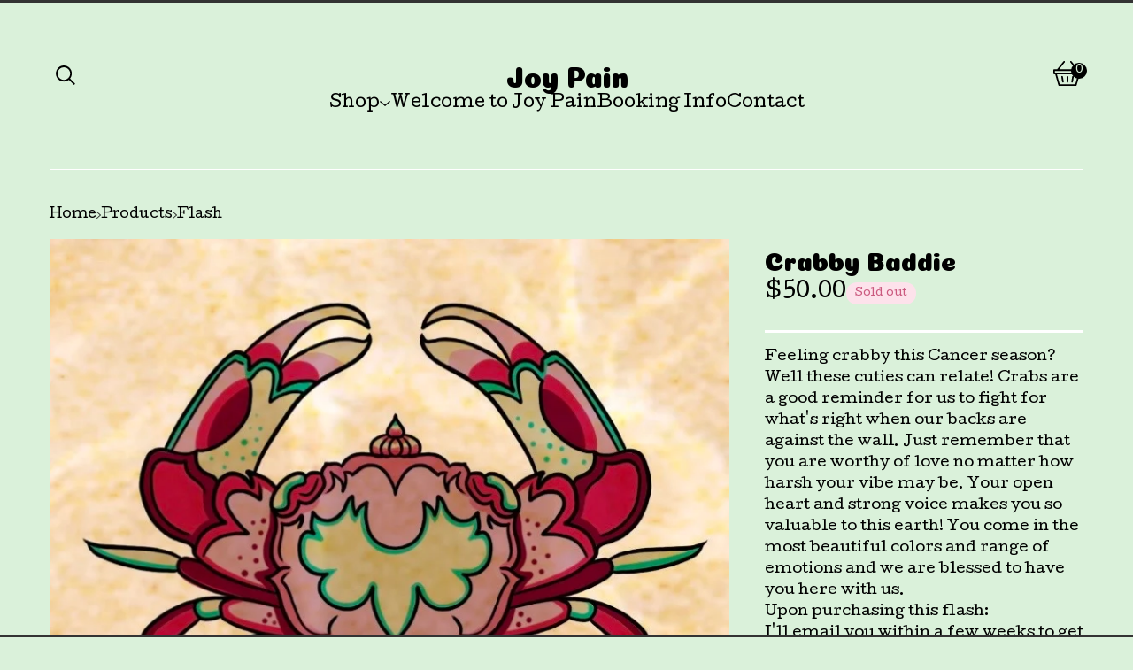

--- FILE ---
content_type: text/css; charset=utf-8
request_url: https://www.joypainxoxo.com/theme_stylesheets/235793229/1746573231/theme.css
body_size: 11637
content:
/*! PhotoSwipe main CSS by Dmytro Semenov | photoswipe.com */


.pswp {
  --pswp-bg: #000;
  --pswp-placeholder-bg: #222;
  

  --pswp-root-z-index: 100000;
  
  --pswp-preloader-color: rgba(79, 79, 79, 0.4);
  --pswp-preloader-color-secondary: rgba(255, 255, 255, 0.9);
  
  /* defined via js:
  --pswp-transition-duration: 333ms; */
  
  --pswp-icon-color: #fff;
  --pswp-icon-color-secondary: #4f4f4f;
  --pswp-icon-stroke-color: #4f4f4f;
  --pswp-icon-stroke-width: 2px;

  --pswp-error-text-color: var(--pswp-icon-color);
}


/*
	Styles for basic PhotoSwipe (pswp) functionality (sliding area, open/close transitions)
*/

.pswp {
	position: fixed;
	top: 0;
	left: 0;
	width: 100%;
	height: 100%;
	z-index: var(--pswp-root-z-index);
	display: none;
	touch-action: none;
	outline: 0;
	opacity: 0.003;
	contain: layout style size;
	-webkit-tap-highlight-color: rgba(0, 0, 0, 0);
}

/* Prevents focus outline on the root element,
  (it may be focused initially) */
.pswp:focus {
  outline: 0;
}

.pswp * {
  box-sizing: border-box;
}

.pswp img {
  max-width: none;
}

.pswp--open {
	display: block;
}

.pswp,
.pswp__bg {
	transform: translateZ(0);
	will-change: opacity;
}

.pswp__bg {
  opacity: 0.005;
	background: var(--pswp-bg);
}

.pswp,
.pswp__scroll-wrap {
	overflow: hidden;
}

.pswp__scroll-wrap,
.pswp__bg,
.pswp__container,
.pswp__item,
.pswp__content,
.pswp__img,
.pswp__zoom-wrap {
	position: absolute;
	top: 0;
	left: 0;
	width: 100%;
	height: 100%;
}

.pswp__img,
.pswp__zoom-wrap {
	width: auto;
	height: auto;
}

.pswp--click-to-zoom.pswp--zoom-allowed .pswp__img {
	cursor: -webkit-zoom-in;
	cursor: -moz-zoom-in;
	cursor: zoom-in;
}

.pswp--click-to-zoom.pswp--zoomed-in .pswp__img {
	cursor: move;
	cursor: -webkit-grab;
	cursor: -moz-grab;
	cursor: grab;
}

.pswp--click-to-zoom.pswp--zoomed-in .pswp__img:active {
  cursor: -webkit-grabbing;
  cursor: -moz-grabbing;
  cursor: grabbing;
}

/* :active to override grabbing cursor */
.pswp--no-mouse-drag.pswp--zoomed-in .pswp__img,
.pswp--no-mouse-drag.pswp--zoomed-in .pswp__img:active,
.pswp__img {
	cursor: -webkit-zoom-out;
	cursor: -moz-zoom-out;
	cursor: zoom-out;
}


/* Prevent selection and tap highlights */
.pswp__container,
.pswp__img,
.pswp__button,
.pswp__counter {
	-webkit-user-select: none;
	-moz-user-select: none;
	-ms-user-select: none;
	user-select: none;
}

.pswp__item {
	/* z-index for fade transition */
	z-index: 1;
	overflow: hidden;
}

.pswp__hidden {
	display: none !important;
}

/* Allow to click through pswp__content element, but not its children */
.pswp__content {
  pointer-events: none;
}
.pswp__content > * {
  pointer-events: auto;
}


/*

  PhotoSwipe UI

*/

/*
	Error message appears when image is not loaded
	(JS option errorMsg controls markup)
*/
.pswp__error-msg-container {
  display: grid;
}
.pswp__error-msg {
	margin: auto;
	font-size: 1em;
	line-height: 1;
	color: var(--pswp-error-text-color);
}

/*
class pswp__hide-on-close is applied to elements that
should hide (for example fade out) when PhotoSwipe is closed
and show (for example fade in) when PhotoSwipe is opened
 */
.pswp .pswp__hide-on-close {
	opacity: 0.005;
	will-change: opacity;
	transition: opacity var(--pswp-transition-duration) cubic-bezier(0.4, 0, 0.22, 1);
	z-index: 10; /* always overlap slide content */
	pointer-events: none; /* hidden elements should not be clickable */
}

/* class pswp--ui-visible is added when opening or closing transition starts */
.pswp--ui-visible .pswp__hide-on-close {
	opacity: 1;
	pointer-events: auto;
}

/* <button> styles, including css reset */
.pswp__button {
	position: relative;
	display: block;
	width: 50px;
	height: 60px;
	padding: 0;
	margin: 0;
	overflow: hidden;
	cursor: pointer;
	background: none;
	border: 0;
	box-shadow: none;
	opacity: 0.85;
	-webkit-appearance: none;
	-webkit-touch-callout: none;
}

.pswp__button:hover,
.pswp__button:active,
.pswp__button:focus {
  transition: none;
  padding: 0;
  background: none;
  border: 0;
  box-shadow: none;
  opacity: 1;
}

.pswp__button:disabled {
  opacity: 0.3;
  cursor: auto;
}

.pswp__icn {
  fill: var(--pswp-icon-color);
  color: var(--pswp-icon-color-secondary);
}

.pswp__icn {
  position: absolute;
  top: 14px;
  left: 9px;
  width: 32px;
  height: 32px;
  overflow: hidden;
  pointer-events: none;
}

.pswp__icn-shadow {
  stroke: var(--pswp-icon-stroke-color);
  stroke-width: var(--pswp-icon-stroke-width);
  fill: none;
}

.pswp__icn:focus {
	outline: 0;
}

/*
	div element that matches size of large image,
	large image loads on top of it,
	used when msrc is not provided
*/
div.pswp__img--placeholder,
.pswp__img--with-bg {
	background: var(--pswp-placeholder-bg);
}

.pswp__top-bar {
	position: absolute;
	left: 0;
	top: 0;
	width: 100%;
	height: 60px;
	display: flex;
  flex-direction: row;
  justify-content: flex-end;
	z-index: 10;

	/* allow events to pass through top bar itself */
	pointer-events: none !important;
}
.pswp__top-bar > * {
  pointer-events: auto;
  /* this makes transition significantly more smooth,
     even though inner elements are not animated */
  will-change: opacity;
}


/*

  Close button

*/
.pswp__button--close {
  margin-right: 6px;
}


/*

  Arrow buttons

*/
.pswp__button--arrow {
  position: absolute;
  top: 0;
  width: 75px;
  height: 100px;
  top: 50%;
  margin-top: -50px;
}

.pswp__button--arrow:disabled {
  display: none;
  cursor: default;
}

.pswp__button--arrow .pswp__icn {
  top: 50%;
  margin-top: -30px;
  width: 60px;
  height: 60px;
  background: none;
  border-radius: 0;
}

.pswp--one-slide .pswp__button--arrow {
  display: none;
}

/* hide arrows on touch screens */
.pswp--touch .pswp__button--arrow {
  visibility: hidden;
}

/* show arrows only after mouse was used */
.pswp--has_mouse .pswp__button--arrow {
  visibility: visible;
}

.pswp__button--arrow--prev {
  right: auto;
  left: 0px;
}

.pswp__button--arrow--next {
  right: 0px;
}
.pswp__button--arrow--next .pswp__icn {
  left: auto;
  right: 14px;
  /* flip horizontally */
  transform: scale(-1, 1);
}

/*

  Zoom button

*/
.pswp__button--zoom {
  display: none;
}

.pswp--zoom-allowed .pswp__button--zoom {
  display: block;
}

/* "+" => "-" */
.pswp--zoomed-in .pswp__zoom-icn-bar-v {
  display: none;
}


/*

  Loading indicator

*/
.pswp__preloader {
  position: relative;
  overflow: hidden;
  width: 50px;
  height: 60px;
  margin-right: auto;
}

.pswp__preloader .pswp__icn {
  opacity: 0;
  transition: opacity 0.2s linear;
  animation: pswp-clockwise 600ms linear infinite;
}

.pswp__preloader--active .pswp__icn {
  opacity: 0.85;
}

@keyframes pswp-clockwise {
  0% { transform: rotate(0deg); }
  100% { transform: rotate(360deg); }
}


/*

  "1 of 10" counter

*/
.pswp__counter {
  height: 30px;
  margin-top: 15px;
  margin-inline-start: 20px;
  font-size: 14px;
  line-height: 30px;
  color: var(--pswp-icon-color);
  text-shadow: 1px 1px 3px var(--pswp-icon-color-secondary);
  opacity: 0.85;
}

.pswp--one-slide .pswp__counter {
  display: none;
}
.splide__container{box-sizing:border-box;position:relative}.splide__list{backface-visibility:hidden;display:-ms-flexbox;display:flex;height:100%;margin:0!important;padding:0!important}.splide.is-initialized:not(.is-active) .splide__list{display:block}.splide__pagination{-ms-flex-align:center;align-items:center;display:-ms-flexbox;display:flex;-ms-flex-wrap:wrap;flex-wrap:wrap;-ms-flex-pack:center;justify-content:center;margin:0;pointer-events:none}.splide__pagination li{display:inline-block;line-height:1;list-style-type:none;margin:0;pointer-events:auto}.splide:not(.is-overflow) .splide__pagination{display:none}.splide__progress__bar{width:0}.splide{position:relative;visibility:hidden}.splide.is-initialized,.splide.is-rendered{visibility:visible}.splide__slide{backface-visibility:hidden;box-sizing:border-box;-ms-flex-negative:0;flex-shrink:0;list-style-type:none!important;margin:0;position:relative}.splide__slide img{vertical-align:bottom}.splide__spinner{animation:splide-loading 1s linear infinite;border:2px solid #999;border-left-color:transparent;border-radius:50%;bottom:0;contain:strict;display:inline-block;height:20px;left:0;margin:auto;position:absolute;right:0;top:0;width:20px}.splide__sr{clip:rect(0 0 0 0);border:0;height:1px;margin:-1px;overflow:hidden;padding:0;position:absolute;width:1px}.splide__toggle.is-active .splide__toggle__play,.splide__toggle__pause{display:none}.splide__toggle.is-active .splide__toggle__pause{display:inline}.splide__track{overflow:hidden;position:relative;z-index:0}@keyframes splide-loading{0%{transform:rotate(0)}to{transform:rotate(1turn)}}.splide__track--draggable{-webkit-touch-callout:none;-webkit-user-select:none;-ms-user-select:none;user-select:none}.splide__track--fade>.splide__list>.splide__slide{margin:0!important;opacity:0;z-index:0}.splide__track--fade>.splide__list>.splide__slide.is-active{opacity:1;z-index:1}.splide--rtl{direction:rtl}.splide__track--ttb>.splide__list{display:block}.splide__arrow{-ms-flex-align:center;align-items:center;background:#ccc;border:0;border-radius:50%;cursor:pointer;display:-ms-flexbox;display:flex;height:2em;-ms-flex-pack:center;justify-content:center;opacity:.7;padding:0;position:absolute;top:50%;transform:translateY(-50%);width:2em;z-index:1}.splide__arrow svg{fill:#000;height:1.2em;width:1.2em}.splide__arrow:hover:not(:disabled){opacity:.9}.splide__arrow:disabled{opacity:.3}.splide__arrow:focus-visible{outline:3px solid #0bf;outline-offset:3px}.splide__arrow--prev{left:1em}.splide__arrow--prev svg{transform:scaleX(-1)}.splide__arrow--next{right:1em}.splide.is-focus-in .splide__arrow:focus{outline:3px solid #0bf;outline-offset:3px}.splide__pagination{bottom:.5em;left:0;padding:0 1em;position:absolute;right:0;z-index:1}.splide__pagination__page{background:#ccc;border:0;border-radius:50%;display:inline-block;height:8px;margin:3px;opacity:.7;padding:0;position:relative;transition:transform .2s linear;width:8px}.splide__pagination__page.is-active{background:#fff;transform:scale(1.4);z-index:1}.splide__pagination__page:hover{cursor:pointer;opacity:.9}.splide__pagination__page:focus-visible{outline:3px solid #0bf;outline-offset:3px}.splide.is-focus-in .splide__pagination__page:focus{outline:3px solid #0bf;outline-offset:3px}.splide__progress__bar{background:#ccc;height:3px}.splide__slide{-webkit-tap-highlight-color:rgba(0,0,0,0)}.splide__slide:focus{outline:0}@supports(outline-offset:-3px){.splide__slide:focus-visible{outline:3px solid #0bf;outline-offset:-3px}}@media screen and (-ms-high-contrast:none){.splide__slide:focus-visible{border:3px solid #0bf}}@supports(outline-offset:-3px){.splide.is-focus-in .splide__slide:focus{outline:3px solid #0bf;outline-offset:-3px}}@media screen and (-ms-high-contrast:none){.splide.is-focus-in .splide__slide:focus{border:3px solid #0bf}.splide.is-focus-in .splide__track>.splide__list>.splide__slide:focus{border-color:#0bf}}.splide__toggle{cursor:pointer}.splide__toggle:focus-visible{outline:3px solid #0bf;outline-offset:3px}.splide.is-focus-in .splide__toggle:focus{outline:3px solid #0bf;outline-offset:3px}.splide__track--nav>.splide__list>.splide__slide{border:3px solid transparent;cursor:pointer}.splide__track--nav>.splide__list>.splide__slide.is-active{border:3px solid #000}.splide__arrows--rtl .splide__arrow--prev{left:auto;right:1em}.splide__arrows--rtl .splide__arrow--prev svg{transform:scaleX(1)}.splide__arrows--rtl .splide__arrow--next{left:1em;right:auto}.splide__arrows--rtl .splide__arrow--next svg{transform:scaleX(-1)}.splide__arrows--ttb .splide__arrow{left:50%;transform:translate(-50%)}.splide__arrows--ttb .splide__arrow--prev{top:1em}.splide__arrows--ttb .splide__arrow--prev svg{transform:rotate(-90deg)}.splide__arrows--ttb .splide__arrow--next{bottom:1em;top:auto}.splide__arrows--ttb .splide__arrow--next svg{transform:rotate(90deg)}.splide__pagination--ttb{bottom:0;display:-ms-flexbox;display:flex;-ms-flex-direction:column;flex-direction:column;left:auto;padding:1em 0;right:.5em;top:0}
:root {
  --background-color: #DAF1DA;
  --text-color: #000000;
  --accent-background-color: #FFFFFF;
  --border-color: #333333;
  --link-color: #000000;
  --link-hover-color: #CB5A7F;
  --light-gray-color: rgba(var(--border-color-rgb), .2);
  --error-background-color: #950f1e;
  --error-text-color: #FFFFFF;
  --sans-serif-font: "Coiny", system-ui;
  --serif-font: "Cutive", serif;
  --button-text-color: #FFFFFF;
  --button-background-color: #000000;
  --button-hover-background-color: #F9A9C3;
  --product-status-text-color: #E10B51;
  --product-status-background-color: #F9A9C3;
  --product-status-text-secondary-color: #CB5A7F;
  --product-status-background-secondary-color: #FDE2EB;
  --product-status-border-radius: 4em;
  --inventory-status-text-color: #206553;
  --announcement-background-color: #E10B51;
  --announcement-text-color: #FFFFFF;
  --border-radius: 0;
  --border-radius-sm: 2px;
  --header-height: 100px;
  --header-height-tablet: 80px;
  --header-height-mobile: 56px;
}

*, *::before, *::after {
  box-sizing: border-box;
}

* {
  margin: 0;
  padding: 0;
  border: 0;
}

body {
  line-height: 1.5;
  -webkit-font-smoothing: antialiased;
}

img, picture, video, canvas, svg, iframe, embed, audio {
  display: block;
  max-width: 100%;
}

input, button, textarea, select {
  -webkit-appearance: none;
  -moz-appearance: none;
  appearance: none;
  border: 0;
  border-radius: var(--border-radius);
  background: none;
  color: inherit;
  cursor: pointer;
  font: inherit;
}

p, h1, h2, h3, h4, h5, h6 {
  overflow-wrap: break-word;
  word-break: break-word;
}

ol, ul {
  list-style: none;
}

a {
  cursor: pointer;
  text-underline-offset: 4px;
}

* {
  box-sizing: border-box;
}

a {
  color: var(--link-color);
  text-decoration: none;
}
a:hover {
  color: var(--link-hover-color);
}

.container {
  display: flex;
  flex-direction: column;
  margin: auto;
  max-width: 1200px;
  padding: 0 16px;
  width: 100%;
}

html {
  height: 100%;
}
html:before {
  border-left: 3px solid var(--border-color);
  display: inline-block;
  left: 0;
  position: fixed;
  height: 100%;
  z-index: 100;
}

body {
  display: flex;
  flex-direction: column;
  background-color: var(--background-color);
  color: var(--text-color);
  font-size: 16px;
  font-family: var(--serif-font);
  height: 100%;
  min-height: 100vh;
  padding: 3px 0;
}
body:after, body:before {
  border-top: 3px solid var(--border-color);
  content: "";
  display: inline-block;
  left: 0;
  position: fixed;
  width: 100%;
  z-index: 100;
}
body:after {
  top: 0;
}
body:before {
  bottom: 0;
}
body.no-scroll {
  overflow-y: scroll;
  position: fixed;
  width: 100%;
}

a.skip-link {
  transition: all 0.3s;
  background: var(--background-color);
  border: 1px solid var(--text-color);
  color: var(--link-color);
  left: 25px;
  padding: 15px 20px;
  position: absolute;
  text-decoration: underline;
  top: -150px;
  z-index: 100;
}
a.skip-link:focus {
  top: 20px;
}

a, button, submit, select, input, .select {
  transition: all 0.1s ease-in-out;
}

h1, h2, h3, h4, h5 {
  font-family: var(--sans-serif-font);
  font-weight: 500;
}

h1 {
  font-size: 1.8em;
  margin-bottom: 32px;
  text-align: center;
}
@media screen and (max-width: 1023px) {
  h1 {
    font-size: 1.6em;
  }
}
@media screen and (max-width: 767px) {
  h1 {
    font-size: 1.4em;
  }
}

h2 {
  font-size: 1.5em;
}
@media screen and (max-width: 767px) {
  h2 {
    font-size: 1.1em;
  }
}

.button, a.button {
  transition: background 0.1s linear;
  background: var(--button-background-color);
  border-radius: var(--border-radius);
  color: var(--button-text-color);
  min-height: 60px;
  font-weight: 500;
  display: flex;
  align-items: center;
  justify-content: center;
  padding: 20px;
  text-align: center;
  white-space: pre-wrap;
  width: 100%;
}
.button.minimal-button, a.button.minimal-button {
  background: none;
  color: var(--secondary-text-color);
  border: none;
  font-weight: 500;
  height: auto;
  min-height: 0;
  text-decoration: none;
  transition: color 0.1s linear;
  text-underline-offset: 4px;
}
.button.minimal-button:not(:disabled):hover, .button.minimal-button:not(:disabled):active, a.button.minimal-button:not(:disabled):hover, a.button.minimal-button:not(:disabled):active {
  text-decoration: underline;
  box-shadow: none;
  background: none;
  color: var(--link-hover-color);
  opacity: 1;
}
.button:disabled, .button.disabled, a.button:disabled, a.button.disabled {
  cursor: not-allowed;
}
.button.centered-button, a.button.centered-button {
  margin: 60px auto;
}
.button:not(:disabled):hover, .button:not(:disabled):active, a.button:not(:disabled):hover, a.button:not(:disabled):active {
  background: var(--button-hover-background-color);
  color: var(--button-text-color);
}

.select {
  border: 3px solid var(--border-color);
  border-radius: var(--border-radius);
  position: relative;
  color: var(--text-color);
  height: 60px;
  padding: 0;
  position: relative;
  width: 100%;
}
.select select {
  height: 100%;
  padding: 0 40px 0 12px;
  position: relative;
  width: 100%;
  z-index: 2;
}
.select select option {
  background-color: #FFF;
  color: #000;
}
.select select:focus {
  box-shadow: none;
}
.select select::-ms-expand {
  display: none;
}
.select svg {
  fill: currentColor;
  height: 8px;
  position: absolute;
  pointer-events: none;
  right: 14px;
  top: 50%;
  transform: translateY(-50%);
  width: 14px;
  z-index: 1;
}

.header {
  padding: 60px 0;
}
@media screen and (max-width: 767px) {
  .header {
    padding: 16px 0;
  }
}
.header .container {
  display: flex;
  flex-direction: column;
  gap: 60px;
}
@media screen and (max-width: 767px) {
  .header .header-left {
    position: relative;
    left: -6px;
  }
}

.store-name {
  font-family: var(--sans-serif-font);
  font-size: 2em;
  display: flex;
  font-weight: 500;
  align-items: center;
  text-align: center;
  justify-content: center;
  padding: 0 8px;
  max-width: 600px;
  margin: 0 auto;
}
@media screen and (max-width: 1023px) {
  .store-name {
    font-size: 1.75em;
  }
}
@media screen and (max-width: 767px) {
  .store-name {
    font-size: 1.2em;
  }
}
.store-name a {
  display: flex;
  line-height: 1.25em;
  align-items: center;
  width: auto;
  outline-offset: 4px;
}
.store-name.image {
  height: var(--header-height);
}
@media screen and (max-width: 1023px) {
  .store-name.image {
    height: var(--header-height-tablet);
  }
}
@media screen and (max-width: 767px) {
  .store-name.image {
    height: var(--header-height-mobile);
  }
}
.store-name.image img {
  height: 100%;
  object-fit: contain;
  width: 100%;
}
.store-name.image a {
  height: 100%;
}

.content {
  flex: 1;
  padding-bottom: 24px;
}

.border {
  height: 1px;
  width: 100%;
  background: var(--accent-background-color);
  margin-bottom: 40px;
}
@media screen and (max-width: 767px) {
  .border {
    margin-bottom: 24px;
  }
}

footer {
  font-family: var(--serif-font);
  padding: 48px 0;
}
@media screen and (max-width: 767px) {
  footer {
    padding: 24px 0;
  }
  footer .border {
    margin-bottom: 0;
  }
}
footer .container {
  display: flex;
  flex-direction: column;
  gap: 40px;
  margin-bottom: 30px;
  align-items: center;
}

.footer__pages {
  display: flex;
  align-items: center;
  column-gap: 30px;
  max-width: 800px;
  flex-wrap: wrap;
  margin: 0 auto;
  justify-content: center;
  row-gap: 12px;
}
@media screen and (max-width: 767px) {
  .footer__pages {
    flex-direction: column;
  }
}
.footer__pages a {
  display: block;
  padding: 2px;
}
.footer__pages a:hover {
  text-decoration: underline;
}

.footer__custom_text {
  display: flex;
  justify-content: center;
  align-items: center;
  text-align: center;
}

.social-icons {
  display: flex;
  gap: 20px;
  list-style: none;
  margin: 0;
  padding: 0;
  flex-wrap: wrap;
  justify-content: center;
}
@media screen and (max-width: 767px) {
  .social-icons {
    gap: 16px;
  }
}
.social-icons a {
  display: flex;
  align-items: center;
  justify-content: center;
  flex-shrink: 0;
  width: 36px;
  height: 36px;
}
.social-icons a svg {
  fill: currentColor;
  height: 22px;
  width: 22px;
}
.social-icons a svg.tumblr-icon {
  width: 14px;
}

.bigcartel-credit {
  line-height: 1em;
  font-size: 15px;
  display: inline-flex;
  align-items: center;
  gap: 8px;
  outline-offset: 4px;
  padding: 2px 0;
  text-decoration: none;
}
.bigcartel-credit:hover {
  text-decoration: none;
}
.bigcartel-credit__text {
  position: relative;
}
.bigcartel-credit__lockup {
  display: block;
  fill: currentColor;
  padding-top: 1px;
  width: 80px;
}

.visually-hidden {
  border: 0;
  clip: rect(0 0 0 0);
  height: 1px;
  margin: -1px;
  overflow: hidden;
  padding: 0;
  position: absolute;
  width: 1px;
}

.message-banner {
  border-radius: var(--border-radius);
  background-color: var(--announcement-background-color);
  color: var(--announcement-text-color);
  padding: 16px;
  margin-bottom: 32px;
  text-align: left;
  width: 100%;
}
.message-banner--centered {
  text-align: center;
}
.message-banner--no-bg {
  color: var(--text-color);
  background: none;
  padding: 0;
}
.message-banner--errors {
  background-color: var(--error-background-color);
  color: var(--error-text-color);
}

.blur-up {
  transition: filter 0.2s;
  filter: blur(5px);
  transform: translate3d(0, 0, 0);
}
.blur-up.lazyloaded {
  filter: blur(0);
}

.cart-page {
  margin: 0 auto;
  width: 100%;
}

.cart-empty {
  display: flex;
  flex-direction: column;
  gap: 32px;
  max-width: 600px;
  align-items: center;
  margin: 0 auto;
  width: 100%;
}
.cart-empty div {
  text-align: center;
}
.cart-empty a.button {
  max-width: 360px;
}

.cart-columns {
  display: grid;
  align-items: flex-start;
  grid-template-columns: 1fr;
  column-gap: 64px;
}
@media screen and (max-width: 1023px) {
  .cart-columns {
    grid-template-columns: 1fr;
  }
}

.cart-header {
  display: grid;
  justify-content: flex-end;
  margin-bottom: 10px;
}
.cart-header .copy-cart-link {
  margin-left: auto;
  padding: 0;
}

.cart-items {
  border-bottom: 2px solid var(--border-color);
}

.cart-item {
  display: grid;
  grid-template-columns: auto 1fr 148px auto;
  justify-content: flex-start;
  align-items: flex-start;
  border-top: 2px solid var(--border-color);
  padding: 24px 0;
  gap: 16px;
}
@media (max-width: 1023px) {
  .cart-item {
    grid-template-columns: auto 1fr auto;
    grid-template-rows: repeat(2, auto);
  }
}
@media screen and (max-width: 1023px) {
  .cart-item .cart-item-image-holder {
    grid-area: 1/1/3/2;
  }
}
.cart-item .cart-item-image-link {
  display: block;
  height: 90px;
  overflow: hidden;
  width: 90px;
}
@media screen and (max-width: 767px) {
  .cart-item .cart-item-image-link {
    height: 64px;
    width: 64px;
  }
}
.cart-item .cart-item-image-link img {
  border-radius: var(--border-radius);
  height: 100%;
  object-fit: cover;
  width: 100%;
}
.cart-item .cart-item-detail {
  max-width: 400px;
  padding-right: 24px;
}
@media (max-width: 1023px) {
  .cart-item .cart-item-detail {
    grid-area: 1/2/2/3;
    padding-right: 0;
  }
}
.cart-item .product-name {
  font-weight: 500;
  font-size: 1.1em;
  word-break: break-word;
}
.cart-item .option-name {
  font-size: 1em;
  margin-top: 4px;
}
.cart-item input {
  border: none;
  height: 100%;
  padding: 8px;
  text-align: center;
  width: 48px;
}
.cart-item input::-webkit-outer-spin-button, .cart-item input::-webkit-inner-spin-button {
  display: none;
}
.cart-item .cart-qty {
  display: flex;
  align-items: center;
  justify-content: center;
  flex-direction: column;
  width: 148px;
  gap: 8px;
}
@media (max-width: 1023px) {
  .cart-item .cart-qty {
    align-items: center;
    grid-area: 2/2/3/4;
    justify-content: flex-start;
    flex-direction: row;
    width: 100%;
    gap: 24px;
  }
}
.cart-item .qty-holder {
  display: flex;
  align-items: center;
  border: 2px solid var(--border-color);
  border-radius: var(--border-radius);
  gap: 8px;
}
.cart-item .qty-holder.disabled > * {
  opacity: 0.7;
  cursor: not-allowed;
  user-select: none;
  pointer-events: none;
}
.cart-item .qty-button {
  display: flex;
  align-items: center;
  justify-content: center;
  height: 44px;
  width: 36px;
}
.cart-item .qty-button:hover {
  color: var(--link-hover-color);
}
.cart-item .qty-button svg {
  width: 14px;
  height: 16px;
}
.cart-item .cart-remove-item--link {
  display: inline-block;
  height: auto;
  padding: 0.5em;
  line-height: 1em;
  font-weight: 500;
  font-size: 0.925em;
  padding: 8px 16px;
  text-decoration: none;
  width: auto;
}
.cart-item .cart-remove-item--link:hover {
  text-decoration: underline;
}
@media (max-width: 1023px) {
  .cart-item .cart-remove-item--link {
    padding: 4px 0;
    margin-left: auto;
  }
}
.cart-item .cart-item-price {
  font-weight: 500;
  font-size: 1.2em;
  margin-left: auto;
  min-width: 100px;
  min-height: 42px;
  display: flex;
  justify-content: flex-end;
  text-align: right;
}
@media screen and (max-width: 1023px) {
  .cart-item .cart-item-price {
    font-size: 1.2rem;
    min-height: 0;
    min-width: 0;
    grid-area: 1/3/2/4;
    margin-left: 0;
  }
}

.cart-footer {
  display: grid;
  place-items: center;
  gap: 2rem;
  margin-top: 24px;
  margin-left: auto;
  width: 100%;
  max-width: 320px;
  font-weight: 500;
}
@media screen and (max-width: 767px) {
  .cart-footer {
    max-width: 100%;
  }
}

.cart-subtotal {
  display: flex;
  gap: 16px;
  font-size: 1.5rem;
  align-items: flex-start;
  width: 100%;
}
.cart-subtotal__amount {
  margin-left: auto;
}

.cart-submit {
  display: flex;
  flex-direction: column;
  gap: 8px;
  width: 100%;
}
.cart-submit .button {
  max-width: 100%;
  width: 100%;
}

.contact-container {
  margin: 0 auto;
  max-width: 600px;
  width: 100%;
}
.contact-container .contact-form-block {
  margin-bottom: 20px;
}
.contact-container label {
  display: block;
  font: 500 1em var(--serif-font);
  margin-bottom: 8px;
}
.contact-container input {
  background-color: var(--background-color);
  border: 2px solid var(--border-color);
  padding: 12px;
  width: 100%;
}
.contact-container textarea {
  background-color: var(--background-color);
  border: 2px solid var(--border-color);
  height: 242px;
  max-width: 100%;
  padding: 12px;
  width: 100%;
}
.contact-container .recaptcha-note {
  font-family: var(--serif-font);
  font-size: 0.75rem;
  margin-top: 30px;
  text-align: center;
}
.contact-container .recaptcha-note a {
  text-decoration: underline;
}
.contact-container .button {
  font: 500 1em var(--serif-font);
  max-width: 300px;
  width: 100%;
  margin: 40px auto 0;
}
@media screen and (max-width: 767px) {
  .contact-container .button {
    margin-top: 0;
    max-width: 100%;
  }
}

.message-banner--contact {
  color: var(--text-color);
  background-color: unset;
  padding: 0;
  text-align: center;
  width: 100%;
}
.message-banner--contact a {
  display: inline;
  white-space: nowrap;
  text-decoration: underline;
}
.message-banner--contact ul {
  list-style: none;
  padding: 0;
  margin: 10px 0;
}
.message-banner--contact li {
  text-align: center;
}
.message-banner--contact img {
  display: block;
  margin: 10px auto;
}

#maintenance {
  align-items: center;
  display: flex;
  font-family: var(--serif-font);
  font-size: 20px;
  height: auto;
  padding: 100px 20px;
  text-align: center;
}
#maintenance .maintenance-container {
  display: grid;
  gap: 32px;
}
#maintenance .maintenance-store-name {
  font-size: 1.5em;
}
#maintenance .social-links {
  display: flex;
  justify-content: center;
  gap: 24px;
}
#maintenance .social-links a {
  align-items: center;
  justify-content: center;
  display: flex;
  color: var(--text-color);
  height: 32px;
  width: 32px;
}
#maintenance .social-links a:hover {
  color: var(--link-hover-color);
}
#maintenance .social-links svg {
  fill: currentColor;
  display: block;
  height: 20px;
  width: 20px;
}

.product-container {
  display: grid;
  grid-template-columns: 1fr 360px;
  column-gap: 40px;
  row-gap: 40px;
}
@media screen and (max-width: 1023px) {
  .product-container {
    grid-template-columns: minmax(0, 1fr);
  }
}

.product-breadcrumb {
  margin-bottom: 16px;
  display: flex;
  align-items: center;
  justify-content: flex-start;
  column-gap: 12px;
  row-gap: 4px;
  flex-wrap: wrap;
  font-size: 0.925em;
  font-weight: 500;
}
.product-breadcrumb .next-arrow {
  width: 5px;
  fill: var(--primary-text-color);
  opacity: 0.8;
}
.product-breadcrumb a {
  text-decoration: none;
}
.product-breadcrumb a:hover {
  text-decoration: underline;
}

.reset-selection-button-container {
  text-align: center;
  width: 100%;
}
.reset-selection-button-container button.reset-selection-button {
  display: none;
}

.product-form button {
  max-width: 100%;
}
.product-form .select {
  margin: 0;
}

.product_option_groups {
  display: flex;
  flex-direction: column;
  gap: 16px;
}

.product-selects {
  margin-bottom: 16px;
}

.product-detail {
  display: flex;
  flex-direction: column;
  row-gap: 32px;
}
.product-detail__header {
  display: flex;
  flex-direction: column;
  row-gap: 0;
  align-items: flex-start;
  padding-bottom: 24px;
  border-bottom: 3px solid var(--accent-background-color);
}
.product-detail__pricing {
  display: flex;
  align-items: center;
  justify-content: center;
  font-family: var(--serif-font);
  font-size: 1.5em;
  gap: 12px;
}
.product-detail__status {
  font-weight: 500;
  font-size: 0.75rem;
  line-height: normal;
  padding: 6px 10px;
  border-radius: var(--product-status-border-radius);
  font-family: var(--serif-font);
}
.product-detail__status.status-primary {
  background: var(--product-status-background-color);
  color: var(--product-status-text-color);
}
.product-detail__status.status-secondary {
  background: var(--product-status-background-secondary-color);
  color: var(--product-status-text-secondary-color);
}
.product-detail__description {
  margin-top: 16px;
}
.product-detail__description p {
  margin: revert;
}
.product-detail__description > :first-child {
  margin-top: 0;
}
.product-detail__description > :last-child {
  margin-bottom: 0;
}
.product-detail__description ol, .product-detail__description ul {
  margin: 1em;
}
.product-detail__description ul {
  list-style: disc;
}
.product-detail__description ol {
  list-style: decimal;
}
.product-detail__description a {
  text-decoration: underline;
}
.product-detail__description img {
  display: inline-block;
  margin: 0 auto;
  max-width: 100%;
  margin-bottom: 16px;
}
.product-detail h1 {
  margin-bottom: 0;
  text-align: left;
}

.related-products-container {
  margin-top: 64px;
}
@media screen and (max-width: 1023px) {
  .related-products-container {
    margin-top: 32px;
  }
}

.related-products-title {
  margin-bottom: 40px;
  text-align: center;
  position: relative;
  width: 100%;
  font-family: var(--sans-serif-font);
  font-size: 1.5em;
}
@media screen and (max-width: 767px) {
  .related-products-title {
    font-size: 1.2em;
  }
}
.related-products-title span {
  background: var(--background-color);
  padding: 0 20px;
  z-index: 2;
  position: relative;
}
.related-products-title:after {
  content: "";
  position: absolute;
  top: 50%;
  transform: translateY(-50%);
  width: 100%;
  height: 3px;
  background: var(--accent-background-color);
  left: 0;
  z-index: 1;
}

.related-products-header {
  display: flex;
  align-items: center;
}

.related-product-list {
  --columns: 4;
}
@media screen and (max-width: 1023px) {
  .related-product-list {
    --columns: 2;
  }
}

#instant-checkout-button {
  margin-top: 12px;
}

.inventory-status-message {
  color: var(--inventory-status-text-color);
  margin: 10px 0 auto;
  text-align: center;
  padding: 8px 0;
  font-weight: 500;
}

#payment-processor-messaging {
  margin: 20px 0 0;
  width: 100%;
  display: block;
}
body[data-bc-page-type="product"] #payment-processor-messaging {
  margin-bottom: 0;
}
body[data-bc-page-type="cart"] #payment-processor-messaging {
  margin-bottom: 20px;
}
#payment-processor-messaging.display-flex {
  display: flex;
  flex-direction: column;
  justify-content: center;
  align-items: center;
}
#payment-processor-messaging.display-flex.dual-messaging {
  gap: 15px;
}
#payment-processor-messaging.display-grid {
  display: grid;
}
#payment-processor-messaging.hidden {
  position: absolute;
  left: -9999px;
  top: -9999px;
}
#payment-processor-messaging > div {
  margin-bottom: 0;
}
#payment-processor-messaging:not(.display-flex).dual-messaging > div.visible:first-of-type {
  margin-bottom: 15px;
}

.product-list-container {
  margin-bottom: 64px;
}

.product-list {
  --gap: calc(var(--spacing-unit) * 3);
  --row-gap: calc(var(--spacing-unit) * 4);
  --columns: 4;
  --spacing-unit: 10px;
  display: flex;
  flex-wrap: wrap;
  justify-content: flex-start;
  margin: var(--spacing-unit) 0 0;
  gap: var(--gap);
  row-gap: var(--row-gap);
  margin-top: 0;
}
.product-list--center {
  justify-content: center;
}
@media screen and (max-width: 1200px) {
  .product-list {
    --columns: calc(4 - 1);
  }
}
@media screen and (max-width: 767px) {
  .product-list {
    --columns: 2;
    --gap: calc(var(--spacing-unit) * 2);
    justify-content: flex-start;
  }
}
@media screen and (max-width: 767px) {
  .product-list {
    --row-gap: 24px;
  }
}

.product-list-thumb {
  box-shadow: 0 0 6px var(--light-gray-color);
  border: 3px solid var(--accent-background-color);
  background: var(--accent-background-color);
  position: relative;
  text-decoration: none;
  width: calc((100% / var(--columns)) - var(--gap) + (var(--gap) / var(--columns)));
}
.product-list-thumb--default {
  align-self: flex-start;
}

a.product-list-link {
  display: block;
  height: 100%;
  text-decoration: none;
  outline-offset: 4px;
  position: relative;
}
@media (hover: hover) {
  a.product-list-link:hover {
    color: var(--text-color);
  }
  a.product-list-link:hover .product-list-image {
    transform: scale(1.05);
  }
  a.product-list-link:hover .product-list-thumb-name {
    text-decoration: underline;
  }
}

.product-list-image-container {
  border-radius: var(--border-radius);
  margin: 0;
  overflow: hidden;
  padding-bottom: 100%;
  position: relative;
  width: 100%;
}
.product-list-image-container-default {
  align-self: flex-start;
  padding-bottom: 0;
}

.product-list-image {
  border-radius: var(--border-radius);
  transform: translate3d(0, 0, 0);
  position: absolute;
  top: 0;
  left: 0;
  width: 100%;
  height: 100%;
  transition: transform 0.3s ease-in-out;
  z-index: 1;
}
.product-list-image.grid-default {
  position: relative;
}
.product-list-image.grid-cover {
  object-fit: cover;
}
.product-list-image.grid-contain {
  object-fit: contain;
}

.product-list-thumb-status {
  bottom: 12px;
  left: 12px;
  position: absolute;
  z-index: 2;
  font-weight: 500;
  font-size: 0.75rem;
  line-height: normal;
  padding: 6px 10px;
  border-radius: var(--product-status-border-radius);
  font-family: var(--serif-font);
}
.product-list-thumb-status.status-primary {
  background: var(--product-status-background-color);
  color: var(--product-status-text-color);
}
.product-list-thumb-status.status-secondary {
  background: var(--product-status-background-secondary-color);
  color: var(--product-status-text-secondary-color);
}

.product-list-thumb-info {
  background: var(--accent-background-color);
  line-height: normal;
  padding: 16px 16px;
  position: relative;
  text-align: left;
  display: grid;
  gap: 4px;
}
@media screen and (max-width: 767px) {
  .product-list-thumb-info {
    font-size: 0.925em;
    padding: 12px;
  }
}

.product-list-thumb-name {
  word-break: break-word;
  font: 500 1.2 0.5em var(--serif-font);
}

.product-list-thumb-price {
  font-family: var(--serif-font);
  font-size: 1em;
}

.pagination {
  display: flex;
  align-items: center;
  justify-content: center;
  position: relative;
  text-align: center;
  width: 100%;
  gap: 16px;
  line-height: 2em;
  padding-top: 40px;
}
.pagination .page-link {
  display: flex;
  flex-shrink: 0;
  align-items: center;
  gap: 12px;
  padding: 0 8px;
}
.pagination .page-link.disabled {
  display: none;
}
.pagination .page-link svg {
  width: 10px;
  height: 16px;
}
.pagination .previous, .pagination .next {
  display: none;
}

.page-numbers {
  display: flex;
  gap: 16px;
}
.page-numbers .current {
  text-underline-offset: 4px;
  text-decoration: underline;
}
.page-numbers > a, .page-numbers span {
  padding: 0 8px;
}

.pagination-arrow {
  display: block;
  fill: currentColor;
  height: 17px;
  width: 17px;
}
.pagination-arrow.prev-arrow {
  margin-right: auto;
}
.pagination-arrow.next-arrow {
  margin-left: auto;
}

.header-columns {
  display: grid;
  grid-template-columns: 1fr 2fr 1fr;
  align-items: center;
  justify-content: space-between;
  gap: 24px;
}
@media screen and (max-width: 767px) {
  .header-columns {
    gap: 12px;
  }
}
.header-columns .header-left .open-mobile-navigation {
  display: none;
}
@media screen and (max-width: 767px) {
  .header-columns .header-left .open-search {
    display: none;
  }
  .header-columns .header-left .open-mobile-navigation {
    display: flex;
  }
}
.header-columns .header-right {
  justify-content: flex-end;
  display: flex;
  gap: 12px;
}
.header-columns .header-right .open-search {
  display: none;
}
@media screen and (max-width: 767px) {
  .header-columns .header-right {
    gap: 6px;
  }
  .header-columns .header-right .open-mobile-navigation {
    display: none;
  }
  .header-columns .header-right .open-search {
    display: flex;
    margin-left: auto;
  }
}
.header-columns .open-mobile-navigation {
  display: flex;
  align-items: center;
  justify-content: center;
  height: 40px;
  width: 40px;
  position: relative;
}
.header-columns .open-mobile-navigation span {
  border-radius: 2px;
  transform: rotate(0deg);
  display: block;
  background: currentColor;
  width: 100%;
  height: 2px;
  position: absolute;
  width: 24px;
}
.header-columns .open-mobile-navigation span:nth-child(1) {
  top: 12px;
}
.header-columns .open-mobile-navigation span:nth-child(2), .header-columns .open-mobile-navigation span:nth-child(3) {
  top: 50%;
}
.header-columns .open-mobile-navigation span:nth-child(4) {
  bottom: 10px;
}
.header-columns .open-search {
  display: flex;
  align-items: center;
  justify-content: center;
  width: 36px;
  height: 36px;
  outline-offset: 4px;
}
.header-columns .open-search svg {
  height: 22px;
  top: 2px;
  position: relative;
  width: 22px;
}
@media screen and (max-width: 767px) {
  .header-columns .open-search svg {
    height: 20px;
    width: 20px;
  }
}
.header-columns .header-cart {
  display: flex;
  align-items: center;
  justify-content: flex-end;
}
.header-columns .header-cart__link {
  display: flex;
  align-items: center;
  justify-content: center;
  width: 36px;
  height: 36px;
  position: relative;
}
.header-columns .header-cart__link svg {
  fill: currentColor;
  height: 32px;
  width: 32px;
}
@media screen and (max-width: 767px) {
  .header-columns .header-cart__link svg {
    height: 28px;
    width: 28px;
  }
}

.open-search, .open-mobile-navigation {
  transition: color 0.2s linear;
}
.open-search:hover, .open-mobile-navigation:hover {
  color: var(--link-hover-color);
}

.cart-value {
  position: absolute;
  right: -4px;
  border-radius: 50%;
  background: var(--text-color);
  color: var(--background-color);
  display: flex;
  font-weight: 500;
  align-items: center;
  justify-content: center;
  font-size: 12px;
  padding: 2px;
  top: 6px;
  height: 18px;
  width: 18px;
}

@media screen and (max-width: 767px) {
  .header-navigation {
    display: none;
  }
}

.header-pages {
  display: flex;
  column-gap: 32px;
  row-gap: 4px;
  font-size: 1.2em;
  flex-wrap: wrap;
  list-style: none;
  margin: 0;
  padding: 0;
  text-align: center;
  flex-direction: row;
  justify-content: center;
  font-family: var(--serif-font);
}

.category-nav {
  position: relative;
}

.header-page-link a, .header-page-link .category-nav-heading {
  display: flex;
  position: relative;
  align-items: center;
  gap: 8px;
  outline-offset: 4px;
  border-radius: 0;
  transition: color 0.2s linear;
}
.header-page-link .category-nav-arrow {
  width: 12px;
}
@media (hover: hover) {
  .header-page-link a:hover {
    text-decoration: underline;
  }
  .header-page-link .category-nav-heading:hover {
    color: var(--link-hover-color);
  }
  .header-page-link .category-nav-heading:hover .category-nav-page {
    text-underline-offset: 4px;
    text-decoration: underline;
  }
}

.category-dropdown {
  -webkit-transform-origin: 100% 0%;
  transform-origin: 100% 0%;
  transform: scaleY(0.75);
  background: var(--background-color);
  border-radius: var(--border-radius);
  border: 1px solid var(--text-color);
  left: -20px;
  margin: 0 auto;
  min-width: 250px;
  opacity: 0;
  overflow-y: scroll;
  padding: 10px 15px;
  font-size: 1rem;
  position: absolute;
  text-align: left;
  visibility: hidden;
  height: auto;
  max-height: 50vh;
  z-index: 3;
  top: calc(100% + 4px);
  scrollbar-width: thin;
  scrollbar-color: rgba(var(--text-color-rgb),.5) transparent;
  scrollbar-gutter: stable;
  box-shadow: var(--menu-box-shadow);
}
.category-dropdown[aria-hidden="false"] {
  transition: transform 0.3s cubic-bezier(0.5, 0, 0, 1.25), opacity 0.15s ease-out;
  transform: scale(1);
  transition-delay: 0s;
  opacity: 1;
  visibility: visible;
}
.category-dropdown::-webkit-scrollbar {
  height: 0.375rem;
  width: 0.75rem;
}
.category-dropdown::-webkit-scrollbar-track {
  background-color: transparent;
}
.category-dropdown::-webkit-scrollbar-thumb {
  border-radius: 0.375rem;
  border: 3px solid transparent;
  background-color: rgba(var(--text-color-rgb),.5);
  background-clip: content-box;
}

.dropdown-list {
  list-style: none;
  margin: 0;
  padding: 0;
  position: relative;
  z-index: 4;
}
.dropdown-list li {
  display: block;
}
.dropdown-list li a {
  display: block;
  padding: 6px 8px;
}
.dropdown-list li a:hover {
  text-decoration: underline;
}

#mobile-navigation {
  background: rgba(var(--background-color-rgb), .8);
  opacity: 0;
  visibility: hidden;
  width: 100%;
  height: calc(100vh - var(--header-bottom-position));
  height: calc(100svh - var(--header-bottom-position));
  z-index: 10;
  top: var(--header-bottom-position);
  left: 0;
  position: fixed;
  transition: opacity 0.1s ease, visibility 0.1s ease;
  overscroll-behavior: contain;
}
@media screen and (max-width: 1023px) {
  #mobile-navigation[aria-hidden="false"] {
    opacity: 1;
    visibility: visible;
  }
  #mobile-navigation[aria-hidden="false"] .mobile-navigation__wrapper {
    transform: translateX(0);
  }
}

.mobile-navigation__wrapper {
  background: var(--background-color);
  border-top: 3px solid var(--border-color);
  padding: 16px;
  height: 100%;
  width: 100%;
  transform: translateX(-100%);
  transition: transform 0.1s linear;
  overflow-y: scroll;
  padding-bottom: var(--header-bottom-position);
}
.mobile-navigation__body {
  display: grid;
  gap: 30px;
}
.mobile-navigation__links {
  display: flex;
  flex-direction: column;
  gap: 16px;
}
.mobile-navigation__links li a {
  padding: 4px 0;
  font-size: 1.1em;
}
.mobile-navigation__icons {
  column-gap: 16px;
  justify-content: flex-start;
}

.custom-page-content {
  font-family: var(--serif-font);
  margin: 0 auto;
  max-width: 760px;
  width: 100%;
}
.custom-page-content p {
  margin: revert;
}
.custom-page-content > :first-child {
  margin-top: 0;
}
.custom-page-content > :last-child {
  margin-bottom: 0;
}
.custom-page-content ol, .custom-page-content ul {
  margin: 1em;
}
.custom-page-content ul {
  list-style: disc;
}
.custom-page-content ol {
  list-style: decimal;
}
.custom-page-content a {
  text-decoration: underline;
}
.custom-page-content img {
  display: inline-block;
  margin: 0 auto;
  max-width: 100%;
  margin-bottom: 16px;
}

:root {
  --thumbnail-active-color: var(--link-hover-color);
  --thumb-scroller-color: var(--text-color);
  --thumb-scroller-border-width: 1px;
  --thumb-scroller-border-color: var(--text-color);
  --thumb-scroller-background: var(--background-color);
  --thumb-scroller-background-hover: transparent;
  --current-slide-background: var(--background-color);
  --current-slide-color: var(--text-color);
  --active-slide-border-width: 2px;
  --active-slide-border-width-offset: -2px;
  --arrow-background-color: var(--background-color);
  --arrow-color: var(--text-color);
  --gap-width: 16px;
  --num-images: 5;
}
@media screen and (max-width: 767px) {
  :root {
    --gap-width: 12px;
  }
}

.product-carousel .splide__list {
  align-items: flex-start;
}
.product-carousel .splide__slide {
  transition: height 0.2s ease;
}
.product-carousel .splide__slide img {
  display: block;
  width: 100%;
  height: auto;
}
.product-carousel .splide__slide:not(.is-active) {
  height: 0;
}

.splide__track {
  border-radius: var(--border-radius);
}

.splide__arrows {
  display: none;
}
@media (hover: hover) {
  .splide__arrows {
    display: block;
  }
}

.splide__arrow {
  transition: opacity 0.2s ease;
  opacity: 0;
  border-radius: var(--border-radius);
  width: 2em;
  height: 3em;
  background: var(--arrow-background-color);
  color: var(--arrow-color);
}
.splide__arrow:disabled {
  opacity: 0;
}
.splide__arrow--prev {
  left: 0.75em;
}
.splide__arrow--next {
  right: 0.75em;
}
.splide__arrow svg {
  fill: currentColor;
}

.splide:hover .splide__arrow:not(:disabled), .splide:focus-within .splide__arrow:not(:disabled) {
  opacity: 1;
}

.product-image {
  border-radius: var(--border-radius);
  width: 100%;
}

.product-thumbnails--list {
  display: flex;
  gap: var(--gap-width);
  list-style: none;
  flex: 1;
  padding: 0 calc(var(--gap-width) / 2);
  scroll-padding-left: calc(var(--gap-width) / 2);
  align-items: center;
  justify-content: center;
  position: relative;
  border-radius: var(--border-radius);
}
.product-thumbnails--list.mobile-overflow {
  padding-left: 0;
  padding-right: 0;
}
@media screen and (max-width: 767px) {
  .product-thumbnails--list .product-thumbnails--item {
    --num-images: 4;
  }
  .product-thumbnails--list.mobile-overflow {
    padding-left: 0;
    padding-right: 0;
  }
  .product-thumbnails--list.mobile-overflow .product-thumbnails--item {
    --num-images: 5;
  }
}
.product-thumbnails--list.is-overflow {
  justify-content: flex-start;
  overflow-x: auto;
  scroll-snap-type: x mandatory;
  scroll-behavior: smooth;
  scrollbar-width: none;
}
.product-thumbnails--list.is-overflow::-webkit-scrollbar {
  display: none;
}
.product-thumbnails--list.thumbnails {
  flex-wrap: wrap;
}
.product-thumbnails--item {
  width: calc(calc(100% / var(--num-images)) - calc(var(--gap-width) - calc(var(--gap-width) / var(--num-images))));
  flex-shrink: 0;
  cursor: pointer;
  border-radius: var(--border-radius);
  user-select: none;
  pointer-events: none;
  position: relative;
  scroll-snap-align: start;
}
.product-thumbnails--item:before {
  content: "";
  display: block;
  padding-bottom: 100%;
}
.product-thumbnails--item:not([aria-current="true"]):hover img {
  opacity: 0.8;
}
.product-thumbnails--item[aria-current="true"] .product-thumbnails--change-slide img {
  outline: var(--active-slide-border-width) solid var(--thumbnail-active-color);
  outline-offset: var(--active-slide-border-width-offset);
}
.product-thumbnails--item .product-thumbnails--change-slide {
  position: absolute;
  top: 0;
  left: 0;
  display: block;
  height: 100%;
  width: 100%;
  padding: 0;
  overflow: hidden;
  user-select: none;
  border-radius: var(--border-radius);
  pointer-events: auto;
}
.product-thumbnails--item .product-thumbnails--change-slide img {
  border-radius: var(--border-radius);
  height: 100%;
  width: 100%;
  object-fit: cover;
}

a.gallery-link {
  cursor: zoom-in;
  display: block;
}

.product-thumbnails-buttons-container {
  align-items: center;
  display: flex;
  gap: 4px;
  margin-top: var(--gap-width);
  width: 100%;
}
.product-thumbnails-buttons-container .thumb-scroller {
  display: none;
  align-items: center;
  justify-content: center;
  width: 32px;
  height: 48px;
  color: var(--thumb-scroller-color);
  background: var(--thumb-scroller-background);
  border-radius: var(--border-radius);
  border: var(--thumb-scroller-border-width) solid var(--thumb-scroller-border-color);
}
@media screen and (max-width: 767px) {
  .product-thumbnails-buttons-container .thumb-scroller {
    height: 44px;
  }
}
.product-thumbnails-buttons-container .thumb-scroller[disabled] {
  opacity: 0.2;
  cursor: not-allowed;
}
.product-thumbnails-buttons-container .thumb-scroller:not([disabled]):hover {
  background: var(--thumb-scroller-background-hover);
}
.product-thumbnails-buttons-container .thumb-scroller svg {
  fill: currentColor;
  display: block;
  width: 16px;
}
.product-thumbnails-buttons-container .thumb-scroller--left svg {
  transform: rotate(90deg);
}
.product-thumbnails-buttons-container .thumb-scroller--right svg {
  transform: rotate(-90deg);
}
.product-thumbnails-buttons-container .thumb-scroller.hidden {
  display: none;
}

@media screen and (min-width: 768px) {
  .overlay-image-counter {
    display: none;
  }

  .desktop-stacked .splide .splide__list, .desktop-two-column .splide .splide__list {
    display: flex !important;
    flex-direction: column;
    gap: 16px;
  }
  .desktop-stacked .splide .splide__slide, .desktop-two-column .splide .splide__slide {
    height: auto;
    flex-shrink: 0;
    width: 100%;
  }
  .desktop-stacked .product-thumbnails-buttons-container, .desktop-two-column .product-thumbnails-buttons-container {
    display: none;
  }

  .desktop-two-column .splide .splide__list {
    flex-direction: row;
    flex-wrap: wrap;
  }
  .desktop-two-column .splide .splide__track {
    overflow: visible;
  }
  .desktop-two-column .splide .splide__slide {
    width: calc((100% / 2) - 8px);
  }
  .desktop-two-column .splide .splide__slide:not(:first-child):before {
    content: "";
    display: block;
    padding-bottom: 100%;
  }
  .desktop-two-column .splide .splide__slide:not(:first-child) .zoom-image-container {
    position: absolute;
    top: 0;
    left: 0;
    display: block;
    height: 100%;
    width: 100%;
    padding: 0;
    overflow: hidden;
    user-select: none;
    border-radius: var(--border-radius);
    pointer-events: auto;
  }
  .desktop-two-column .splide .splide__slide:not(:first-child) .zoom-image-container img {
    height: 100%;
    width: 100%;
    object-fit: cover;
  }
  .desktop-two-column .splide .splide__slide:first-child {
    width: 100%;
  }

  .desktop-carousel .thumb-scroller {
    display: flex;
  }
  .desktop-carousel .overlay-image-counter {
    display: flex;
  }

  .desktop-thumbnails .product-thumbnails {
    padding: 0px;
  }
  .desktop-thumbnails .product-thumbnails--list {
    list-style: none;
    display: grid;
    grid-template-columns: repeat(5, 1fr);
    padding: 0;
  }
  .desktop-thumbnails .product-thumbnails--item {
    width: 100%;
  }

  .mobile-buttons-indicator {
    display: none;
  }
}
@media screen and (max-width: 767px) {
  .mobile-show-thumbnails .mobile-buttons-indicator {
    display: none;
  }
  .mobile-show-thumbnails .thumb-scroller {
    display: flex;
  }

  .mobile-hide-thumbnails .overlay-image-counter {
    display: none;
  }
  .mobile-hide-thumbnails .product-thumbnails-buttons-container {
    display: none;
  }
  .mobile-hide-thumbnails .mobile-buttons-indicator {
    display: flex;
    font-size: 0.925rem;
    gap: 24px;
    align-items: center;
    justify-content: center;
    margin-top: 16px;
  }
  .mobile-hide-thumbnails .mobile-buttons-indicator .change-slide {
    display: flex;
    align-items: center;
    justify-content: center;
    padding: 0;
    width: 40px;
    height: 40px;
    background: var(--thumb-scroller-background);
    color: var(--thumb-scroller-color);
  }
  .mobile-hide-thumbnails .mobile-buttons-indicator .change-slide svg {
    display: block;
    width: 16px;
  }
  .mobile-hide-thumbnails .mobile-buttons-indicator .change-slide--left svg {
    transform: rotate(90deg);
  }
  .mobile-hide-thumbnails .mobile-buttons-indicator .change-slide--right svg {
    transform: rotate(-90deg);
  }
}
.overlay-image-counter {
  position: absolute;
  right: 10px;
  bottom: 10px;
  font-size: 0.8rem;
  background: var(--current-slide-background);
  color: var(--current-slide-color);
  padding: 6px 8px;
  border-radius: var(--border-radius);
}

.search-modal {
  opacity: 0;
  visibility: hidden;
  position: fixed;
  z-index: 999;
  width: 100vw;
  height: 100vh;
  top: 0;
  left: 0;
  bottom: 0;
  right: 0;
  background-color: rgba(var(--background-color-rgb),.8);
  transition: opacity 0.2s ease, visibility 0.2s ease;
}
.search-modal[aria-hidden="false"] {
  opacity: 1;
  visibility: visible;
}
.search-modal__content {
  background-color: var(--background-color);
  border-bottom: 2px solid var(--border-color);
  color: var(--text-color);
  text-align: center;
  display: grid;
  grid-template-rows: 1fr;
  width: 100%;
}
.search-modal__wrapper {
  display: flex;
  align-items: center;
  justify-content: center;
  flex-direction: column;
  padding: 32px;
  max-width: 800px;
  position: relative;
  margin: 0 auto;
  width: 100%;
}
.search-modal__form {
  display: grid;
  font-weight: 500;
  grid-template-columns: 1fr;
  column-gap: 16px;
  row-gap: 8px;
  width: 100%;
}
.search-modal__input {
  grid-row: 2/2;
  grid-column: 1/1;
  border-radius: var(--border-radius);
  background: var(--background-color);
  border: 2px solid var(--text-color);
  font-weight: normal;
  width: 100%;
  font-size: 1em;
  height: 48px;
  padding: 8px;
}
.search-modal__submit {
  color: var(--button-text-color);
  background: var(--button-background-color);
  grid-row: 2/2;
  grid-column: 2/2;
  padding: 0;
  height: 48px;
  width: 48px;
  display: flex;
  align-items: center;
  justify-content: center;
}
.search-modal__submit:hover, .search-modal__submit:focus {
  background: var(--button-hover-background-color);
}
.search-modal__close {
  display: flex;
  align-items: center;
  justify-content: center;
  padding: 0;
  font-size: 4em;
  cursor: pointer;
  width: 48px;
  height: 48px;
  margin-left: auto;
  color: var(--text-color);
}
.search-modal__close-icon {
  height: 20px;
  width: 20px;
}
.search-modal__close:hover, .search-modal__close:focus {
  color: var(--link-hover-color);
}
.search-modal__label {
  text-align: left;
}

:root {
  --pagination-background: transparent;
  --pagination-page-background: var(--text-color);
  --pagination-active-page: var(--link-hover-color);
}

.home-slideshow {
  margin-bottom: 96px;
}
@media screen and (max-width: 767px) {
  .home-slideshow {
    margin-bottom: 64px;
  }
}
.home-slideshow .splide__track {
  display: grid;
  place-items: center;
  align-items: center;
}
.home-slideshow .splide__list {
  grid-area: 1/1;
  width: 100%;
}
.home-slideshow .slideshow-image {
  border-radius: var(--border-radius);
  width: 100%;
}
.home-slideshow .splide__arrow {
  border-radius: var(--border-radius);
  width: 2em;
  height: 4em;
}
.home-slideshow .splide__slide {
  width: 100%;
}
.home-slideshow .splide__pagination {
  z-index: 1;
  background: var(--pagination-background);
  border-radius: 18px;
  display: inline-flex;
  position: absolute;
  height: 24px;
  margin-top: 8px;
  bottom: auto;
  align-items: center;
  justify-content: center;
  transform: translateX(-50%);
  left: 50%;
  padding: 4px 8px;
  gap: 2px;
  right: auto;
}
.home-slideshow .splide__pagination li {
  display: flex;
}
.home-slideshow .splide__pagination .splide__pagination__page {
  opacity: 1;
  background: var(--pagination-page-background);
  height: 10px;
  width: 10px;
}
.home-slideshow .splide__pagination .splide__pagination__page.is-active {
  background: var(--pagination-active-page);
  transform: scale(1.1);
}

a.all-products-button {
  max-width: 360px;
  margin: 0 auto;
}

.announcement-message {
  align-items: center;
  background-color: var(--announcement-background-color);
  color: var(--announcement-text-color);
  display: none;
  font-size: 0.925rem;
  justify-content: center;
  line-height: 1.25em;
  padding: 16px 96px;
  position: relative;
  text-align: center;
  width: 100%;
  z-index: 1;
}
@media screen and (max-width: 767px) {
  .announcement-message {
    padding: 14px 64px;
  }
}
.announcement-message.visible {
  display: flex;
}
.announcement-message__close-button {
  align-items: center;
  color: var(--announcement-text-color);
  display: flex;
  height: 32px;
  justify-content: center;
  padding: 0;
  position: absolute;
  right: 32px;
  top: 50%;
  transform: translateY(-50%);
  width: 32px;
}
@media screen and (max-width: 767px) {
  .announcement-message__close-button {
    right: 16px;
  }
}
.announcement-message__close-icon {
  height: 14px;
  width: 14px;
}
/*


 */

/*============================================================
  Custom Styles - add and override styles below.
============================================================*/
